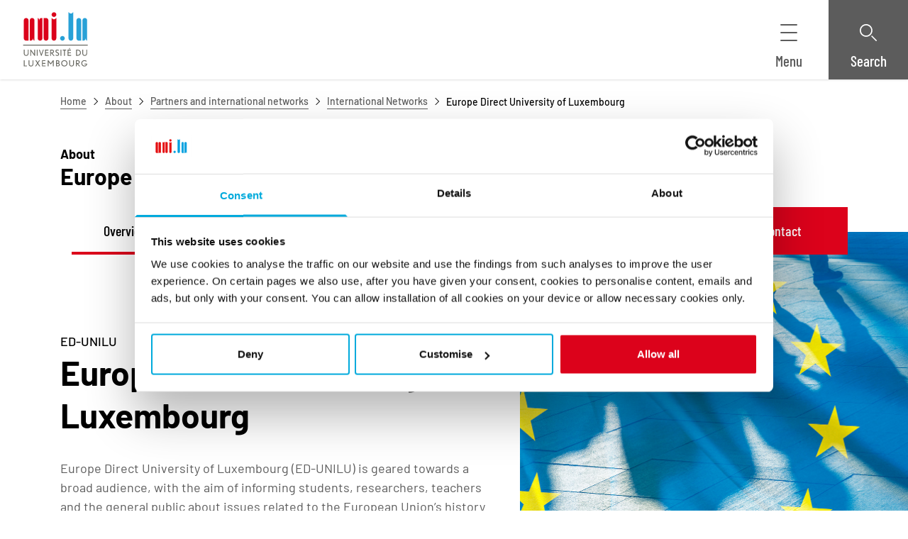

--- FILE ---
content_type: image/svg+xml
request_url: https://www.uni.lu/wp-content/uploads/sites/9/2025/05/Icons-_-outline-_-bicolor-_-graduate.svg
body_size: 3038
content:
<?xml version="1.0" encoding="UTF-8"?>
<svg xmlns="http://www.w3.org/2000/svg" xmlns:xlink="http://www.w3.org/1999/xlink" width="24px" height="24px" viewBox="0 0 24 24" version="1.1">
  <title>Icons / outline / bicolor / graduate</title>
  <g id="Icons-/-outline-/-bicolor-/-graduate" stroke="none" stroke-width="1" fill="none" fill-rule="evenodd">
    <path d="M10.5753348,-4.4408921e-14 C13.0276736,-4.4408921e-14 15.0226827,1.98903961 15.0226827,4.43404041 C15.0226827,6.60795369 13.4455388,8.42140929 11.3720763,8.79681606 L11.6185333,8.79695281 C14.0732099,8.79695281 16.383236,10.0035261 17.7980843,12.024517 C18.1695976,12.5551607 18.3416198,12.9278931 18.4722437,13.2515819 C18.6527403,13.6993853 18.4350339,14.2084691 17.9857891,14.3886199 C17.5365443,14.5687707 17.02603,14.3515215 16.8453386,13.9036209 C16.7560156,13.6819044 16.6448733,13.4314413 16.3603451,13.0251066 C15.2731767,11.4721193 13.5006469,10.5450468 11.6185333,10.5450468 L9.53215565,10.5450468 C6.34565424,10.5450468 3.75334043,13.1297009 3.75334043,16.3065704 L3.75334043,18.6075476 L6.13651969,18.6075476 C6.62073388,18.6075476 7.01318991,18.9988293 7.01318991,19.4815946 C7.01318991,19.9643599 6.62073388,20.3556416 6.13651969,20.3556416 L3.33049316,20.3556416 C2.59691501,20.3556416 2,19.7605127 2,19.0291296 L2,16.3065704 C2,12.1657242 5.37897922,8.79695281 9.53215565,8.79695281 L9.77859326,8.79681606 C7.70513068,8.42140929 6.12798677,6.60795369 6.12798677,4.43404041 C6.12798677,1.98903961 8.12299595,-4.4408921e-14 10.5753348,-4.4408921e-14 Z M10.5753348,1.74809399 C9.08986579,1.74809399 7.8813272,2.95301633 7.8813272,4.43404041 C7.8813272,5.91506448 9.08986579,7.11998682 10.5753348,7.11998682 C12.0608037,7.11998682 13.2693423,5.91506448 13.2693423,4.43404041 C13.2693423,2.95301633 12.0608037,1.74809399 10.5753348,1.74809399 Z" id="primary-color" fill="#12A2DC"></path>
    <path d="M10.451958,20.494586 L11.6238713,21.9510396 L20.3898916,14.9402115 L19.2179783,13.4837579 L10.451958,20.494586 Z M11.510099,24 C11.2144663,24 10.9212688,23.871418 10.7221673,23.6241598 L10.7218751,23.6238684 L8.6185484,21.0094968 C8.44983809,20.7995313 8.37327556,20.5370258 8.40269271,20.2701501 C8.43220728,20.0029831 8.56419485,19.7632029 8.7745957,19.5949974 L18.7014247,11.6557372 C19.1358635,11.3087405 19.7721313,11.3785672 20.1201694,11.8113175 L22.2233986,14.4253007 C22.3919141,14.6345864 22.4686715,14.897189 22.4392543,15.1644532 C22.4098371,15.4318144 22.2776548,15.6715946 22.0672539,15.839703 L12.1404249,23.7789632 C11.9547656,23.9276483 11.7317017,24 11.510099,24 L11.510099,24 Z" id="primary-color" fill="#E22026"></path>
    <path d="M14.7269332,15.3904429 L17.5551687,18.8135022 L17.5586803,18.8181732 L19.0861466,20.6674919 C19.1779047,20.778593 19.1147845,20.9360185 18.9792902,20.933882 L18.1673962,20.9214511 L18.0242067,21.7182906 C18.0002444,21.85134 17.8332875,21.8829999 17.7414319,21.7718988 L16.2913517,20.0184658 C16.2597609,19.9899854 16.229865,19.9588521 16.2019795,19.9250958 L13.373744,16.5020364 C13.0659354,16.129401 13.1192174,15.5785572 13.4928737,15.2716696 C13.8667249,14.964782 14.4191245,15.0178075 14.7269332,15.3904429 Z" id="secondary-color" fill="#12A2DC"></path>
  </g>
</svg>


--- FILE ---
content_type: image/svg+xml
request_url: https://www.uni.lu/wp-content/uploads/sites/9/2023/12/uni-centre-lcsb.svg
body_size: 65542
content:
<?xml version="1.0" encoding="UTF-8"?>
<svg width="170px" height="42px" viewBox="0 0 170 42" version="1.1" xmlns="http://www.w3.org/2000/svg" xmlns:xlink="http://www.w3.org/1999/xlink">
    <title>C - LCSB</title>
    <defs>
        <polygon id="path-1" points="0 2.45619137e-15 3.82316637 2.45619137e-15 3.82316637 3.82320105 0 3.82320105"></polygon>
        <polygon id="path-3" points="0 -2.45619137e-15 3.38719702 -2.45619137e-15 3.38719702 5.07109926 0 5.07109926"></polygon>
    </defs>
    <g id="Pages" stroke="none" stroke-width="1" fill="none" fill-rule="evenodd">
        <g id="HomePage_Desktop_Validated_21-04-2022" transform="translate(-1050.000000, -7159.000000)">
            <g id="C---LCSB" transform="translate(1050.000000, 7159.935547)">
                <g id="Logo-/-LCSB" transform="translate(0.000000, 2.064453)">
                    <path d="M8.52082947,19.8287585 C9.57653071,19.8284129 10.4324299,20.6843122 10.4324299,21.7400134 C10.4324299,22.7957146 9.57653071,23.6516139 8.52082947,23.6519595 C7.46512823,23.6519595 6.60957468,22.7960603 6.609229,21.7403591 C6.609229,20.6846578 7.46512823,19.8287585 8.52082947,19.8287585" id="Fill-1" fill="#0092C7"></path>
                    <path d="M8.55930345,26.8959421 C9.43075821,26.8959421 10.1366332,27.6021627 10.1366332,28.4732717 C10.1369788,29.3447265 9.43075821,30.0509471 8.55930345,30.0509471 C7.68819438,30.0509471 6.98197381,29.3447265 6.98197381,28.4736174 C6.98197381,27.6025083 7.68819438,26.8962878 8.55930345,26.8959421" id="Fill-3" fill="#0092C7"></path>
                    <path d="M8.53531339,33.3912355 C9.24983024,33.3912355 9.82918691,33.9702465 9.82918691,34.6847634 C9.82918691,35.3992802 9.24983024,35.9786369 8.53531339,35.9786369 C7.82114222,35.9786369 7.24178555,35.3996259 7.24178555,34.6851091 C7.24178555,33.9705922 7.82079654,33.3912355 8.53531339,33.3912355" id="Fill-5" fill="#0092C7"></path>
                    <g id="Group-9" transform="translate(0.000000, 19.828758)">
                        <mask id="mask-2" fill="white">
                            <use xlink:href="#path-1"></use>
                        </mask>
                        <g id="Clip-8"></g>
                        <path d="M1.9115659,2.45619137e-15 C2.96726714,-0.000345573533 3.8228207,0.855553661 3.82316637,1.9112549 C3.82316637,2.96695613 2.96726714,3.82285537 1.9115659,3.82320105 C0.855864667,3.82320105 0.000311110384,2.96730181 -3.45678205e-05,1.91160058 C-3.45678205e-05,0.855899339 0.855864667,2.45619137e-15 1.9115659,2.45619137e-15" id="Fill-7" fill="#0092C7" mask="url(#mask-2)"></path>
                    </g>
                    <path d="M1.92556587,26.8959421 C2.79702062,26.8959421 3.50289564,27.6021627 3.50289564,28.4732717 C3.5032412,29.3447265 2.79702062,30.0509471 1.92556587,30.0509471 C1.0544568,30.0509471 0.348236223,29.3447265 0.348236223,28.4736174 C0.348236223,27.6025083 1.05411112,26.8962878 1.92556587,26.8959421" id="Fill-10" fill="#0092C7"></path>
                    <path d="M1.92591155,33.3912355 C2.6404284,33.3912355 3.21978507,33.9702465 3.21978507,34.6847634 C3.21978507,35.3992802 2.6404284,35.9786369 1.92591155,35.9786369 C1.21174038,35.9786369 0.632383707,35.3996259 0.632383707,34.6851091 C0.632383707,33.9705922 1.2113947,33.3912355 1.92591155,33.3912355" id="Fill-12" fill="#0092C7"></path>
                    <path d="M15.1685325,26.8959421 C16.0399872,26.8959421 16.7458622,27.6021627 16.7458622,28.4732717 C16.7462078,29.3447265 16.0399872,30.0509471 15.1685325,30.0509471 C14.2974234,30.0509471 13.5912028,29.3447265 13.5912028,28.4736174 C13.5912028,27.6025083 14.2970777,26.8962878 15.1685325,26.8959421" id="Fill-14" fill="#0092C7"></path>
                    <path d="M15.1983991,33.3912355 C15.9129159,33.3912355 16.4922726,33.9702465 16.4922726,34.6847634 C16.4922726,35.3992802 15.9129159,35.9786369 15.1983991,35.9786369 C14.4842279,35.9786369 13.9048712,35.3996259 13.9048712,34.6851091 C13.9048712,33.9705922 14.4838822,33.3912355 15.1983991,33.3912355" id="Fill-16" fill="#0092C7"></path>
                    <path d="M21.8073169,26.8959421 C22.678426,26.8959421 23.3843009,27.6021627 23.3843009,28.4732717 C23.3843009,29.3447265 22.678426,30.0509471 21.8073169,30.0509471 C20.9358622,30.0509471 20.2296416,29.3447265 20.2296416,28.4736174 C20.2296416,27.6025083 20.9358622,26.8962878 21.8073169,26.8959421" id="Fill-18" fill="#0092C7"></path>
                    <path d="M21.7978454,33.3912355 C22.5120165,33.3912355 23.0913732,33.9702465 23.0913732,34.6847634 C23.0913732,35.3992802 22.5120165,35.9786369 21.7978454,35.9786369 C21.0836742,35.9786369 20.5043175,35.3996259 20.5043175,34.6851091 C20.5043175,33.9705922 21.0836742,33.3912355 21.7978454,33.3912355" id="Fill-20" fill="#0092C7"></path>
                    <path d="M28.4258447,26.8959421 C29.2972994,26.8959421 30.00352,27.6021627 30.00352,28.4732717 C30.00352,29.3447265 29.2972994,30.0509471 28.426536,30.0509471 C27.5547356,30.0509471 26.8488607,29.3447265 26.8488607,28.4736174 C26.8488607,27.6025083 27.5547356,26.8962878 28.4258447,26.8959421" id="Fill-22" fill="#0092C7"></path>
                    <path d="M28.4069361,33.3912355 C29.1211073,33.3912355 29.7004639,33.9702465 29.7004639,34.6847634 C29.7004639,35.3992802 29.1211073,35.9786369 28.4069361,35.9786369 C27.6927649,35.9786369 27.1134082,35.3996259 27.1134082,34.6851091 C27.1134082,33.9705922 27.6927649,33.3912355 28.4069361,33.3912355" id="Fill-24" fill="#0092C7"></path>
                    <path d="M35.0504218,26.8959421 C35.9215309,26.8959421 36.6274058,27.6021627 36.6274058,28.4732717 C36.6274058,29.3447265 35.9218765,30.0509471 35.0504218,30.0509471 C34.1793127,30.0509471 33.4734378,29.3447265 33.4734378,28.4736174 C33.4734378,27.6025083 34.1793127,26.8962878 35.0504218,26.8959421" id="Fill-26" fill="#0092C7"></path>
                    <path d="M35.0605502,33.4124948 C35.7747213,33.4124948 36.354078,33.9918514 36.354078,34.7060226 C36.354078,35.4208851 35.7747213,35.9998961 35.0605502,35.9998961 C34.346379,35.9998961 33.7670223,35.4208851 33.7670223,34.7060226 C33.7670223,33.9918514 34.3456876,33.4128404 35.0605502,33.4124948" id="Fill-28" fill="#0092C7"></path>
                    <path d="M28.41302,16.1686141 C27.3576645,16.1686141 26.5017652,15.3130605 26.5017652,14.2573593 C26.5017652,13.201658 27.3569731,12.3457588 28.41302,12.3454131 C29.4690669,12.3454131 30.3242748,13.2013124 30.3242748,14.2570136 C30.3242748,15.3123692 29.4690669,16.1686141 28.41302,16.1686141" id="Fill-30" fill="#DA322A"></path>
                    <path d="M28.3745115,9.10277873 C27.5034024,9.10277873 26.7975275,8.39690383 26.7975275,7.52544908 C26.7975275,6.65434001 27.5034024,5.94811943 28.3745115,5.94777376 C29.2459662,5.94777376 29.9514959,6.65399433 29.9514959,7.5251034 C29.9521868,8.39621248 29.2459662,9.10277873 28.3745115,9.10277873" id="Fill-32" fill="#DA322A"></path>
                    <path d="M28.3968077,2.60713959 C27.6826365,2.60713959 27.1032799,2.02812859 27.1032799,1.31361175 C27.1032799,0.599094896 27.6826365,0.0197382255 28.3968077,0.0197382255 C29.1109789,0.0197382255 29.6903356,0.598749218 29.6910269,1.31326607 C29.6910269,2.02778292 29.1116702,2.60713959 28.3968077,2.60713959" id="Fill-34" fill="#DA322A"></path>
                    <path d="M35.0180317,16.1686141 C33.9626762,16.1686141 33.1060856,15.3130605 33.1060856,14.2573593 C33.1060856,13.201658 33.9619848,12.3457588 35.0180317,12.3454131 C36.0733873,12.3454131 36.9292865,13.2013124 36.9292865,14.2570136 C36.9292865,15.3123692 36.0733873,16.1686141 35.0180317,16.1686141" id="Fill-36" fill="#DA322A"></path>
                    <path d="M35.0038589,9.10277873 C34.1324042,9.10277873 33.4261836,8.39690383 33.4261836,7.52544908 C33.4261836,6.65434001 34.1324042,5.94811943 35.0038589,5.94777376 C35.874968,5.94777376 36.5808429,6.65399433 36.5808429,7.5251034 C36.5808429,8.39621248 35.874968,9.10277873 35.0038589,9.10277873" id="Fill-38" fill="#DA322A"></path>
                    <path d="M35.0058639,2.60713959 C34.2916927,2.60713959 33.712336,2.02812859 33.712336,1.31361175 C33.712336,0.599094896 34.2916927,0.0197382255 35.0058639,0.0197382255 C35.720035,0.0197382255 36.2993923,0.598749218 36.2993923,1.31326607 C36.3000831,2.02778292 35.7207264,2.60713959 35.0058639,2.60713959" id="Fill-40" fill="#DA322A"></path>
                    <path d="M21.7431591,16.1686141 C20.6871122,16.1686141 19.8312129,15.3130605 19.8312129,14.2573593 C19.8312129,13.201658 20.6864208,12.3457588 21.7424677,12.3454131 C22.7985146,12.3454131 23.6537225,13.2013124 23.6544139,14.2570136 C23.6544139,15.3123692 22.7985146,16.1686141 21.7431591,16.1686141" id="Fill-42" fill="#DA322A"></path>
                    <path d="M21.7661121,9.10277873 C20.8946573,9.10277873 20.1884368,8.39690383 20.1884368,7.52544908 C20.1884368,6.65434001 20.8946573,5.94811943 21.7654207,5.94777376 C22.6372212,5.94777376 23.3430961,6.65399433 23.3430961,7.5251034 C23.3430961,8.39621248 22.6372212,9.10277873 21.7661121,9.10277873" id="Fill-44" fill="#DA322A"></path>
                    <path d="M21.7337221,2.60713959 C21.0195509,2.60713959 20.4401942,2.02812859 20.4401942,1.31361175 C20.4401942,0.599094896 21.0195509,0.0197382255 21.7337221,0.0197382255 C22.4478932,0.0197382255 23.0272499,0.598749218 23.0272499,1.31326607 C23.0272499,2.02778292 22.4478932,2.60713959 21.7337221,2.60713959" id="Fill-46" fill="#DA322A"></path>
                    <path d="M15.1611004,16.1686141 C14.1053991,16.1686141 13.2494998,15.3130605 13.2494998,14.2573593 C13.2491542,13.201658 14.1050535,12.3457588 15.1607547,12.3454131 C16.2164559,12.3454131 17.0723552,13.2013124 17.0723552,14.2570136 C17.0723552,15.3123692 16.2168016,16.1686141 15.1611004,16.1686141" id="Fill-48" fill="#DA322A"></path>
                    <path d="M15.127535,9.10277873 C14.2560803,9.10277873 13.5502054,8.39690383 13.5498597,7.52544908 C13.5498597,6.65434001 14.2560803,5.94811943 15.127535,5.94777376 C15.9986441,5.94777376 16.7048647,6.65399433 16.7048647,7.5251034 C16.7048647,8.39621248 15.9989898,9.10277873 15.127535,9.10277873" id="Fill-50" fill="#DA322A"></path>
                    <path d="M15.1346214,2.60713959 C14.4201046,2.60713959 13.8407479,2.02812859 13.8407479,1.31361175 C13.8407479,0.599094896 14.4201046,0.0197382255 15.1346214,0.0197382255 C15.8487926,0.0197382255 16.4281493,0.598749218 16.4284949,1.31326607 C16.4284949,2.02778292 15.8491383,2.60713959 15.1346214,2.60713959" id="Fill-52" fill="#DA322A"></path>
                    <path d="M8.552701,16.1696165 C7.49699976,16.1696165 6.64110043,15.314063 6.64110043,14.2583617 C6.64075485,13.2026605 7.49665409,12.3467612 8.55235532,12.3467612 C9.60805656,12.3464156 10.4639558,13.2023148 10.4639558,14.2580161 C10.4639558,15.3137173 9.60840224,16.1696165 8.552701,16.1696165" id="Fill-54" fill="#DA322A"></path>
                    <path d="M8.50344186,9.10277873 C7.6319871,9.10277873 6.92611221,8.39690383 6.92576653,7.52544908 C6.92576653,6.65434001 7.6319871,5.94811943 8.50344186,5.94777376 C9.37455093,5.94777376 10.0807715,6.65399433 10.0807715,7.5251034 C10.0807715,8.39621248 9.37489661,9.10277873 8.50344186,9.10277873" id="Fill-56" fill="#DA322A"></path>
                    <path d="M8.52535786,2.60713959 C7.81084101,2.60713959 7.23148434,2.02812859 7.23148434,1.31361175 C7.23148434,0.599094896 7.81084101,0.0197382255 8.52535786,0.0197382255 C9.23952903,0.0197382255 9.81888585,0.598749218 9.81888585,1.31326607 C9.81923137,2.02778292 9.2398747,2.60713959 8.52535786,2.60713959" id="Fill-58" fill="#DA322A"></path>
                    <path d="M1.917477,12.3043811 C2.97317824,12.3043811 3.82907747,13.1599347 3.82907747,14.2156359 C3.82907747,15.2713372 2.97317824,16.1272364 1.917477,16.1275821 C0.861775764,16.1275821 0.00622210301,15.2716828 0.00622210301,14.2159816 C0.00587652948,13.1602804 0.861775764,12.3043811 1.917477,12.3043811" id="Fill-60" fill="#DA322A"></path>
                    <path d="M1.88422276,9.10277873 C1.012768,9.10277873 0.30689311,8.39690383 0.306547432,7.52544908 C0.306547432,6.65434001 1.012768,5.94811943 1.88422276,5.94777376 C2.75533183,5.94777376 3.4615524,6.65399433 3.4615524,7.5251034 C3.4615524,8.39621248 2.75567751,9.10277873 1.88422276,9.10277873" id="Fill-62" fill="#DA322A"></path>
                    <path d="M1.87208945,2.58740136 C1.1575726,2.58740136 0.578215933,2.00839037 0.578215933,1.29387352 C0.578215933,0.579356671 1.1575726,0.000345678205 1.87208945,0 C2.58626062,0 3.16561729,0.579010993 3.16596297,1.29352784 C3.16596297,2.00804469 2.5866063,2.58740136 1.87208945,2.58740136" id="Fill-64" fill="#DA322A"></path>
                    <polygon id="Fill-66" fill="#555655" points="17.0370269 24.0376673 14.0600462 24.0376673 14.0600462 18.966568 15.0386612 18.966568 15.0386612 23.1416694 17.0370269 23.1416694"></polygon>
                    <path d="M22.7464555,24.1196967 C21.1525333,24.1196967 20.0812765,23.0598473 20.0812765,21.4814807 C20.0812765,19.9522003 21.1801875,18.8844003 22.7533691,18.8844003 C23.1833927,18.8844003 23.5543055,18.9559557 23.8871936,19.1018319 L23.9829464,19.1440046 L23.900675,20.1464714 L23.6987989,20.0272125 C23.421565,19.863361 23.1149485,19.7803982 22.7875912,19.7803982 C21.794112,19.7803982 21.0999902,20.4883472 21.0999902,21.5022214 C21.0999902,22.499503 21.7954947,23.2236988 22.7533691,23.2236988 C23.0959362,23.2236988 23.5197376,23.1307114 23.7181569,23.0117981 L23.9252182,22.8880453 L23.9881316,23.89708 L23.8913417,23.9375243 C23.599935,24.0585117 23.2145038,24.1196967 22.7464555,24.1196967" id="Fill-68" fill="#555655"></path>
                    <path d="M28.2469216,24.1196967 C27.8846509,24.1196967 27.5424295,24.0180673 27.2223314,23.9140182 L27.108949,23.8773763 L27.2119611,22.9274526 L27.3927508,23.0024648 C27.5189233,23.0539708 27.9582803,23.2236988 28.3291931,23.2236988 C28.6468713,23.2236988 29.1194134,23.0550079 29.1194134,22.5904163 C29.1194134,22.2129357 28.8093401,22.0483929 28.3039585,21.8105663 C27.7522561,21.5513077 27.0664306,21.2291356 27.0664306,20.331755 C27.0664306,19.4523496 27.7256389,18.8844003 28.7464267,18.8844003 C29.1038579,18.8844003 29.4934373,18.9500792 29.8152637,19.064153 L29.9293375,19.1045973 L29.7886464,20.0362001 L29.61719,19.9687928 C29.2763513,19.8350154 29.1045493,19.7803982 28.7740809,19.7803982 C28.517242,19.7803982 28.0858356,19.8443487 28.0858356,20.2698786 C28.0858356,20.5599026 28.3665263,20.7099269 28.8238586,20.9301239 C29.4097831,21.2128887 30.1391641,21.5640978 30.1391641,22.5492806 C30.1391641,23.5327351 29.4319065,24.1196967 28.2469216,24.1196967" id="Fill-70" fill="#555655"></path>
                    <g id="Group-74" transform="translate(33.593803, 18.966741)">
                        <mask id="mask-4" fill="white">
                            <use xlink:href="#path-3"></use>
                        </mask>
                        <g id="Clip-73"></g>
                        <path d="M0.978269319,2.03950141 L1.20814532,2.03950141 C1.93821769,2.03950141 2.28596997,1.94651397 2.28596997,1.41970039 C2.28596997,0.95303481 1.88602028,0.8548622 1.55036675,0.8548622 L0.978269319,0.8548622 L0.978269319,2.03950141 Z M0.978269319,4.21589138 L1.34468822,4.21589138 C2.06231617,4.21589138 2.36824138,4.0285338 2.36824138,3.5891768 C2.36824138,3.09623968 2.05160014,2.89470928 1.27624393,2.89470928 L0.978269319,2.89470928 L0.978269319,4.21589138 Z M1.42004606,5.07109926 L0,5.07109926 L0,-2.45619137e-15 L1.44044108,-2.45619137e-15 C2.94794373,-2.45619137e-15 3.26423929,0.734911863 3.26423929,1.3512561 C3.26423929,1.8635512 3.04611634,2.23653798 2.61436426,2.46433992 C3.095894,2.66068514 3.38730073,3.09174586 3.38730073,3.6510532 C3.38730073,4.59337198 2.72567264,5.07109926 1.42004606,5.07109926 L1.42004606,5.07109926 Z" id="Fill-72" fill="#555655" mask="url(#mask-4)"></path>
                    </g>
                </g>
                <g id="Luxembourg-Centre-fo" transform="translate(46.463379, 0.000000)" fill="#5C5C5C" fill-rule="nonzero">
                    <polygon id="Path" points="0.387207031 9.06445312 0.387207031 9.06445312 0.387207031 0.107910156 0.387207031 0.107910156 0.996582031 0.107910156 1.61230469 0.107910156 1.61230469 0.107910156 1.61230469 8.05517578 1.61230469 8.05517578 4.21484375 8.05517578 4.21484375 8.05517578 4.21484375 8.55664062 4.21484375 9.06445312 4.21484375 9.06445312"></polygon>
                    <path d="M7.06035156,2.83105469 L7.06035156,7.44580078 C7.06035156,7.7335612 7.11959635,7.9514974 7.23808594,8.09960938 C7.35657552,8.24772135 7.53007813,8.32177734 7.75859375,8.32177734 C8.10559896,8.32177734 8.36267904,8.21069336 8.52983398,7.98852539 C8.69698893,7.76635742 8.78056641,7.42464193 8.78056641,6.96337891 L8.78056641,6.96337891 L8.78056641,2.83105469 L8.78056641,2.83105469 L9.35820313,2.83105469 L9.9421875,2.83105469 L9.9421875,2.83105469 L9.9421875,9.06445312 L9.9421875,9.06445312 L9.36455078,9.06445312 L8.78056641,9.06445312 L8.78056641,9.06445312 L8.78056641,8.54394531 L8.77421875,8.55029297 L8.77421875,8.55029297 C8.38489583,8.98193359 7.93209635,9.19775391 7.41582031,9.19775391 C6.92916667,9.19775391 6.55465495,9.06656901 6.29228516,8.80419922 C6.02991536,8.54182943 5.89873047,8.16731771 5.89873047,7.68066406 L5.89873047,2.83105469 L5.89873047,2.83105469 L6.47636719,2.83105469 L7.06035156,2.83105469 Z" id="Path"></path>
                    <polygon id="Path" points="11.6197266 9.06445312 13.2129883 5.87158203 13.2129883 5.87158203 11.8101562 2.83105469 11.8101562 2.83105469 12.4258789 2.83105469 13.0416016 2.83105469 13.0416016 2.83105469 13.8667969 4.86865234 13.8667969 4.86865234 13.8667969 4.86865234 14.6412109 2.83105469 14.6412109 2.83105469 15.1998047 2.83105469 15.7583984 2.83105469 15.7583984 2.83105469 14.380957 5.96044922 14.380957 5.96044922 15.7837891 9.06445312 15.7837891 9.06445312 15.193457 9.06445312 14.5967773 9.06445312 14.5967773 9.06445312 13.7398437 6.84912109 13.7398437 6.84912109 13.7398437 6.84912109 12.755957 9.06445312 12.755957 9.06445312 12.1910156 9.06445312"></polygon>
                    <path d="M19.5433594,9.19775391 C18.7943359,9.19775391 18.2674805,9.0168457 17.962793,8.6550293 C17.6581055,8.29321289 17.5057617,7.67220052 17.5057617,6.79199219 L17.5057617,4.9765625 C17.5057617,4.20214844 17.6718587,3.62874349 18.0040527,3.25634766 C18.3362467,2.88395182 18.849349,2.69775391 19.5433594,2.69775391 C20.2500651,2.69775391 20.7673991,2.87972005 21.0953613,3.24365234 C21.4233236,3.60758464 21.5873047,4.18522135 21.5873047,4.9765625 L21.5873047,6.35400391 L21.5873047,6.35400391 L18.6673828,6.35400391 L18.6673828,6.35400391 L18.6673828,6.81103516 C18.6673828,7.42464193 18.7245117,7.82983398 18.8387695,8.02661133 C18.9530273,8.22338867 19.1878906,8.32177734 19.5433594,8.32177734 C19.8480469,8.32177734 20.0712728,8.24454753 20.2130371,8.09008789 C20.3548014,7.93562826 20.4193359,7.69759115 20.4066406,7.37597656 L20.4066406,7.19189453 L21.5682617,7.19189453 L21.5682617,7.37597656 C21.5978841,7.9938151 21.4465983,8.4519043 21.1144043,8.75024414 C20.7822103,9.04858398 20.2585286,9.19775391 19.5433594,9.19775391 Z M20.4256836,5.49072266 L20.4256836,5.49072266 L20.4256836,4.99560547 C20.4256836,4.4539388 20.362207,4.08154297 20.2352539,3.87841797 C20.1083008,3.67529297 19.8776693,3.57373047 19.5433594,3.57373047 C19.2344401,3.57373047 19.0112142,3.68481445 18.8736816,3.90698242 C18.7361491,4.12915039 18.6673828,4.49202474 18.6673828,4.99560547 L18.6673828,5.49072266 L18.6673828,5.49072266 L20.4256836,5.49072266 Z" id="Shape"></path>
                    <path d="M23.2394531,9.06445312 L23.2394531,2.83105469 L23.2394531,2.83105469 L23.8170898,2.83105469 L24.4010742,2.83105469 L24.4010742,2.83105469 L24.4010742,3.39599609 L24.4010742,3.39599609 L24.4010742,3.39599609 L24.4328125,3.36425781 C24.8348307,2.91992188 25.2833984,2.69775391 25.7785156,2.69775391 C26.2270833,2.69775391 26.5931315,2.83951823 26.8766602,3.12304688 C26.9993815,3.24576823 27.0945964,3.3811849 27.1623047,3.52929688 L27.1623047,3.52929688 L27.2257812,3.453125 C27.6997396,2.94954427 28.1631185,2.69775391 28.615918,2.69775391 C29.1237305,2.69775391 29.5141113,2.83422852 29.7870605,3.10717773 C30.0600098,3.38012695 30.1964844,3.77050781 30.1964844,4.27832031 L30.1964844,9.06445312 L30.1964844,9.06445312 L29.631543,9.06445312 L29.0602539,9.06445312 L29.0602539,9.06445312 L29.0602539,4.58300781 C29.0602539,4.25292969 28.9914876,4.00219727 28.8539551,3.83081055 C28.7164225,3.65942383 28.5164714,3.57373047 28.2541016,3.57373047 C27.9282552,3.57373047 27.6881022,3.68481445 27.5336426,3.90698242 C27.3791829,4.12915039 27.3019531,4.47086589 27.3019531,4.93212891 L27.3019531,4.93212891 L27.3019531,9.06445312 L27.3019531,9.06445312 L26.7243164,9.06445312 L26.140332,9.06445312 L26.140332,9.06445312 L26.140332,4.57666016 C26.140332,4.2508138 26.0726237,4.00219727 25.937207,3.83081055 C25.8017904,3.65942383 25.6028971,3.57373047 25.3405273,3.57373047 C25.0231445,3.57373047 24.7872233,3.68481445 24.6327637,3.90698242 C24.478304,4.12915039 24.4010742,4.47086589 24.4010742,4.93212891 L24.4010742,4.93212891 L24.4010742,9.06445312 L24.4010742,9.06445312 L23.8234375,9.06445312 L23.2394531,9.06445312 Z" id="Path"></path>
                    <path d="M31.9628906,0.107910156 L31.9628906,0.107910156 L32.5405273,0.107910156 L33.1245117,0.107910156 L33.1245117,0.107910156 L33.1245117,3.30078125 L33.1245117,3.30078125 L33.1435547,3.26904297 C33.3847656,2.88818359 33.8058268,2.69775391 34.4067383,2.69775391 C34.965332,2.69775391 35.3736979,2.86067708 35.6318359,3.18652344 C35.889974,3.51236979 36.019043,4.02652995 36.019043,4.72900391 L36.019043,7.03955078 C36.019043,7.83089193 35.8973796,8.38842773 35.6540527,8.7121582 C35.4107259,9.03588867 34.9928385,9.19775391 34.4003906,9.19775391 C33.8417969,9.19775391 33.433431,8.99462891 33.175293,8.58837891 L33.1245117,8.50585938 L33.1245117,8.50585938 L33.1245117,9.06445312 L33.1245117,9.06445312 L31.9628906,9.06445312 L31.9628906,9.06445312 L31.9628906,0.107910156 Z M34.0385742,8.32177734 C34.3305664,8.32177734 34.541097,8.2413737 34.670166,8.08056641 C34.799235,7.91975911 34.8637695,7.65950521 34.8637695,7.29980469 L34.8637695,4.79248047 C34.8637695,4.38623047 34.7918294,4.08365885 34.6479492,3.88476562 C34.504069,3.6858724 34.2861328,3.58642578 33.9941406,3.58642578 C33.655599,3.58642578 33.4239095,3.70385742 33.2990723,3.9387207 C33.174235,4.17358398 33.1160482,4.60416667 33.1245117,5.23046875 L33.1245117,5.23046875 L33.1245117,6.67773438 L33.1245117,6.67773438 C33.1245117,7.2405599 33.1985677,7.65527344 33.3466797,7.921875 C33.4947917,8.18847656 33.7254232,8.32177734 34.0385742,8.32177734 Z" id="Shape"></path>
                    <path d="M39.9563477,9.19775391 C39.2581055,9.19775391 38.7471191,9.00520833 38.4233887,8.62011719 C38.0996582,8.23502604 37.937793,7.62565104 37.937793,6.79199219 L37.937793,4.9765625 C37.937793,4.24869792 38.1123535,3.68693034 38.4614746,3.29125977 C38.8105957,2.89558919 39.3088867,2.69775391 39.9563477,2.69775391 C40.6545898,2.69775391 41.1655762,2.87972005 41.4893066,3.24365234 C41.8130371,3.60758464 41.9749023,4.18522135 41.9749023,4.9765625 L41.9749023,6.79199219 C41.9749023,7.64257812 41.8172689,8.2561849 41.502002,8.6328125 C41.186735,9.0094401 40.6715169,9.19775391 39.9563477,9.19775391 Z M39.9563477,8.32177734 C40.2610352,8.32177734 40.4800293,8.21069336 40.6133301,7.98852539 C40.7466309,7.76635742 40.8132813,7.40559896 40.8132813,6.90625 L40.8132813,5.09082031 C40.8132813,4.56608073 40.744515,4.18204753 40.6069824,3.9387207 C40.4694499,3.69539388 40.2525716,3.57373047 39.9563477,3.57373047 C39.6516602,3.57373047 39.432666,3.68904622 39.2993652,3.91967773 C39.1660645,4.15030924 39.0994141,4.52587891 39.0994141,5.04638672 L39.0994141,6.86181641 C39.0994141,7.41617839 39.1607747,7.7980957 39.2834961,8.00756836 C39.4062174,8.21704102 39.6305013,8.32177734 39.9563477,8.32177734 Z" id="Shape"></path>
                    <path d="M45.0616211,2.83105469 L45.0616211,7.44580078 C45.0616211,7.7335612 45.1208659,7.9514974 45.2393555,8.09960938 C45.3578451,8.24772135 45.5313477,8.32177734 45.7598633,8.32177734 C46.1068685,8.32177734 46.3639486,8.21069336 46.5311035,7.98852539 C46.6982585,7.76635742 46.7818359,7.42464193 46.7818359,6.96337891 L46.7818359,6.96337891 L46.7818359,2.83105469 L46.7818359,2.83105469 L47.3594727,2.83105469 L47.943457,2.83105469 L47.943457,2.83105469 L47.943457,9.06445312 L47.943457,9.06445312 L47.3658203,9.06445312 L46.7818359,9.06445312 L46.7818359,9.06445312 L46.7818359,8.54394531 L46.7754883,8.55029297 L46.7754883,8.55029297 C46.3861654,8.98193359 45.9333659,9.19775391 45.4170898,9.19775391 C44.9304362,9.19775391 44.5559245,9.06656901 44.2935547,8.80419922 C44.0311849,8.54182943 43.9,8.16731771 43.9,7.68066406 L43.9,2.83105469 L43.9,2.83105469 L44.4776367,2.83105469 L45.0616211,2.83105469 Z" id="Path"></path>
                    <path d="M49.9320313,9.06445312 L49.9320313,2.83105469 L49.9320313,2.83105469 L50.509668,2.83105469 L51.0936523,2.83105469 L51.0936523,2.83105469 L51.0936523,3.58007812 L51.0936523,3.58007812 L51.0936523,3.58007812 L51.2523438,3.35791016 C51.6035807,2.92626953 52.0331055,2.70621745 52.540918,2.69775391 L52.540918,3.859375 C52.0034831,3.859375 51.6279134,3.98950195 51.414209,4.24975586 C51.2005046,4.51000977 51.0936523,4.97021484 51.0936523,5.63037109 L51.0936523,5.63037109 L51.0936523,9.06445312 L51.0936523,9.06445312 L50.5160156,9.06445312 L49.9320313,9.06445312 Z" id="Path"></path>
                    <path d="M56.0910156,10.6386719 C56.4422526,10.6386719 56.6866374,10.5635579 56.8241699,10.4133301 C56.9617025,10.2631022 57.0304687,9.99755859 57.0304687,9.61669922 L57.0304687,8.42333984 L57.0304687,8.42333984 L56.9733398,8.50585937 C56.7109701,8.87825521 56.2962565,9.06445312 55.7291992,9.06445312 C55.1748372,9.06445312 54.7707031,8.88777669 54.5167969,8.53442383 C54.2628906,8.18107096 54.1359375,7.62353516 54.1359375,6.86181641 L54.1359375,4.53222656 C54.1359375,3.91861979 54.2692383,3.45947266 54.5358398,3.15478516 C54.8024414,2.85009766 55.2023437,2.69768979 55.7355469,2.69768979 C56.26875,2.69352214 56.7003906,2.89876302 57.0304687,3.31347656 L57.0304687,3.31347656 L57.0304687,2.83105469 L57.0304687,2.83105469 L58.1920898,2.83105469 L58.1920898,9.47705078 C58.1920898,10.1625977 58.022819,10.6756999 57.6842773,11.0163574 C57.3457357,11.357015 56.8379232,11.5273437 56.1608398,11.5273437 C55.5091471,11.5273437 55.030957,11.3781738 54.7262695,11.079834 C54.421582,10.7814941 54.2798177,10.3234049 54.3009766,9.70556641 L54.3009766,9.52148437 L55.2848633,9.52148437 L55.2848633,9.70556641 C55.2679362,10.0483398 55.3197754,10.2895508 55.4403809,10.4291992 C55.5609863,10.5688477 55.7778646,10.6386719 56.0910156,10.6386719 Z M56.1608398,3.58642578 C55.8773112,3.58642578 55.6614909,3.68693034 55.5133789,3.88793945 C55.3652669,4.08894857 55.2912109,4.3819987 55.2912109,4.76708984 L55.2912109,6.90625 C55.2912109,7.38867187 55.3525716,7.72086589 55.475293,7.90283203 C55.5980143,8.08479818 55.8244141,8.17578125 56.1544922,8.17578125 C56.4888021,8.17578125 56.7183757,8.06152344 56.8432129,7.83300781 C56.9680501,7.60449219 57.0304687,7.18766276 57.0304687,6.58251953 L57.0304687,5.1796875 C57.0304687,4.57454427 56.9680501,4.15771484 56.8432129,3.92919922 C56.7183757,3.70068359 56.490918,3.58642578 56.1608398,3.58642578 Z" id="Shape"></path>
                    <path d="M68.7961914,6.15087891 L68.7961914,6.41748047 C68.8258138,7.39078776 68.656543,8.09326172 68.2883789,8.52490234 C67.9202148,8.95654297 67.308724,9.17236328 66.4539063,9.17236328 C65.6117839,9.17236328 64.9886556,8.97241211 64.5845215,8.57250977 C64.1803874,8.17260742 63.9783203,7.55582682 63.9783203,6.72216797 L63.9783203,2.73583984 C63.9783203,1.77099609 64.1761556,1.07381185 64.5718262,0.644287109 C64.9674967,0.21476237 65.6117839,0 66.5046875,0 C67.3510417,0 67.9561849,0.194661458 68.3201172,0.583984375 C68.6459635,0.922526042 68.8067708,1.44091797 68.8025391,2.13916016 L68.7961914,2.4375 L68.7961914,2.70410156 L67.5710938,2.70410156 L67.5710938,2.4375 C67.5880208,1.89583333 67.5213704,1.52237956 67.3711426,1.31713867 C67.2209147,1.11189779 66.9363281,1.00927734 66.5173828,1.00927734 C66.051888,1.00927734 65.7165202,1.12776693 65.5112793,1.36474609 C65.3060384,1.60172526 65.203418,1.98893229 65.203418,2.52636719 L65.203418,6.51269531 C65.203418,7.1389974 65.2901693,7.57063802 65.4636719,7.80761719 C65.6371745,8.04459635 65.9545573,8.16308594 66.4158203,8.16308594 C66.8347656,8.16308594 67.1341634,8.02661133 67.3140137,7.75366211 C67.4938639,7.48071289 67.5795573,7.03531901 67.5710938,6.41748047 L67.5710938,6.15087891 L68.7961914,6.15087891 Z" id="Path"></path>
                    <path d="M72.8287109,9.19775391 C72.0796875,9.19775391 71.552832,9.0168457 71.2481445,8.6550293 C70.943457,8.29321289 70.7911133,7.67220052 70.7911133,6.79199219 L70.7911133,4.9765625 C70.7911133,4.20214844 70.9572103,3.62874349 71.2894043,3.25634766 C71.6215983,2.88395182 72.1347005,2.69775391 72.8287109,2.69775391 C73.5354167,2.69775391 74.0527507,2.87972005 74.3807129,3.24365234 C74.7086751,3.60758464 74.8726562,4.18522135 74.8726562,4.9765625 L74.8726562,6.35400391 L74.8726562,6.35400391 L71.9527344,6.35400391 L71.9527344,6.35400391 L71.9527344,6.81103516 C71.9527344,7.42464193 72.0098633,7.82983398 72.1241211,8.02661133 C72.2383789,8.22338867 72.4732422,8.32177734 72.8287109,8.32177734 C73.1333984,8.32177734 73.3566243,8.24454753 73.4983887,8.09008789 C73.640153,7.93562826 73.7046875,7.69759115 73.6919922,7.37597656 L73.6919922,7.19189453 L74.8536133,7.19189453 L74.8536133,7.37597656 C74.8832357,7.9938151 74.7319499,8.4519043 74.3997559,8.75024414 C74.0675618,9.04858398 73.5438802,9.19775391 72.8287109,9.19775391 Z M73.7110352,5.49072266 L73.7110352,5.49072266 L73.7110352,4.99560547 C73.7110352,4.4539388 73.6475586,4.08154297 73.5206055,3.87841797 C73.3936523,3.67529297 73.1630208,3.57373047 72.8287109,3.57373047 C72.5197917,3.57373047 72.2965658,3.68481445 72.1590332,3.90698242 C72.0215007,4.12915039 71.9527344,4.49202474 71.9527344,4.99560547 L71.9527344,5.49072266 L71.9527344,5.49072266 L73.7110352,5.49072266 Z" id="Shape"></path>
                    <path d="M76.6454102,9.06445312 L76.6454102,2.83105469 L76.6454102,2.83105469 L77.2230469,2.83105469 L77.8070313,2.83105469 L77.8070313,2.83105469 L77.8070313,3.3515625 L77.8070313,3.3515625 L77.8070313,3.3515625 L77.8324219,3.32617188 C78.2217448,2.91145833 78.6808919,2.70410156 79.2098633,2.70410156 C79.6880534,2.70410156 80.0572754,2.83422852 80.3175293,3.09448242 C80.5777832,3.35473633 80.7079102,3.72395833 80.7079102,4.20214844 L80.7079102,9.06445312 L80.7079102,9.06445312 L80.1429688,9.06445312 L79.5716797,9.06445312 L79.5716797,9.06445312 L79.5716797,4.59570312 C79.5716797,4.265625 79.5029134,4.01383464 79.3653809,3.84033203 C79.2278483,3.66682943 79.0257813,3.58007812 78.7591797,3.58007812 C78.4333333,3.58007812 78.1931803,3.69010417 78.0387207,3.91015625 C77.8842611,4.13020833 77.8070313,4.47086589 77.8070313,4.93212891 L77.8070313,4.93212891 L77.8070313,9.06445312 L77.8070313,9.06445312 L77.2293945,9.06445312 L76.6454102,9.06445312 Z" id="Path"></path>
                    <path d="M85.3053711,9.10888672 C85.0133789,9.17236328 84.7700521,9.20198568 84.5753906,9.19775391 C84.0760417,9.19775391 83.7248047,9.09830729 83.5216797,8.89941406 C83.3185547,8.70052083 83.2169922,8.35986328 83.2169922,7.87744141 L83.2169922,3.68798828 L83.2169922,3.68798828 L82.4044922,3.68798828 L82.4044922,2.83105469 L83.2169922,2.83105469 L83.2169922,2.83105469 L83.2169922,1.70751953 L84.3786133,1.22509766 L84.3786133,2.83105469 L84.3786133,2.83105469 L85.3053711,2.83105469 L85.3053711,3.68798828 L84.3786133,3.68798828 L84.3786133,3.68798828 L84.3786133,7.69335938 C84.3786133,7.92610677 84.4463216,8.08902995 84.5817383,8.18212891 C84.7171549,8.27522786 84.9583659,8.32177734 85.3053711,8.32177734 L85.3053711,8.32177734 L85.3053711,9.10888672 Z" id="Path"></path>
                    <path d="M87.1923828,9.06445312 L87.1923828,2.83105469 L87.1923828,2.83105469 L87.7700195,2.83105469 L88.3540039,2.83105469 L88.3540039,2.83105469 L88.3540039,3.58007812 L88.3540039,3.58007812 L88.3540039,3.58007812 L88.5126953,3.35791016 C88.8639323,2.92626953 89.293457,2.70621745 89.8012695,2.69775391 L89.8012695,3.859375 C89.2638346,3.859375 88.888265,3.98950195 88.6745605,4.24975586 C88.4608561,4.51000977 88.3540039,4.97021484 88.3540039,5.63037109 L88.3540039,5.63037109 L88.3540039,9.06445312 L88.3540039,9.06445312 L87.7763672,9.06445312 L87.1923828,9.06445312 Z" id="Path"></path>
                    <path d="M93.3640625,9.19775391 C92.6150391,9.19775391 92.0881836,9.0168457 91.7834961,8.6550293 C91.4788086,8.29321289 91.3264648,7.67220052 91.3264648,6.79199219 L91.3264648,4.9765625 C91.3264648,4.20214844 91.4925618,3.62874349 91.8247559,3.25634766 C92.1569499,2.88395182 92.6700521,2.69775391 93.3640625,2.69775391 C94.0707682,2.69775391 94.5881022,2.87972005 94.9160645,3.24365234 C95.2440267,3.60758464 95.4080078,4.18522135 95.4080078,4.9765625 L95.4080078,6.35400391 L95.4080078,6.35400391 L92.4880859,6.35400391 L92.4880859,6.35400391 L92.4880859,6.81103516 C92.4880859,7.42464193 92.5452148,7.82983398 92.6594727,8.02661133 C92.7737305,8.22338867 93.0085938,8.32177734 93.3640625,8.32177734 C93.66875,8.32177734 93.8919759,8.24454753 94.0337402,8.09008789 C94.1755046,7.93562826 94.2400391,7.69759115 94.2273438,7.37597656 L94.2273438,7.19189453 L95.3889648,7.19189453 L95.3889648,7.37597656 C95.4185872,7.9938151 95.2673014,8.4519043 94.9351074,8.75024414 C94.6029134,9.04858398 94.0792318,9.19775391 93.3640625,9.19775391 Z M94.2463867,5.49072266 L94.2463867,5.49072266 L94.2463867,4.99560547 C94.2463867,4.4539388 94.1829102,4.08154297 94.055957,3.87841797 C93.9290039,3.67529297 93.6983724,3.57373047 93.3640625,3.57373047 C93.0551432,3.57373047 92.8319173,3.68481445 92.6943848,3.90698242 C92.5568522,4.12915039 92.4880859,4.49202474 92.4880859,4.99560547 L92.4880859,5.49072266 L92.4880859,5.49072266 L94.2463867,5.49072266 Z" id="Shape"></path>
                    <path d="M1.98681641,18.6879883 L1.98681641,18.6879883 L1.98681641,24.0644531 L1.98681641,24.0644531 L1.40917969,24.0644531 L0.825195312,24.0644531 L0.825195312,24.0644531 L0.825195312,18.6879883 L0.825195312,18.6879883 L0,18.6879883 L0,17.8310547 L0.825195312,17.8310547 L0.825195312,17.8310547 L0.825195312,16.6630859 C0.825195312,16.0833333 0.929931641,15.665446 1.1394043,15.4094238 C1.34887695,15.1534017 1.68847656,15.0253906 2.15820312,15.0253906 C2.45865885,15.0253906 2.73795573,15.0486654 2.99609375,15.0952148 L2.99609375,15.9140625 L2.68505859,15.9013672 C2.44807943,15.9013672 2.27246094,15.9637858 2.15820312,16.088623 C2.04394531,16.2134603 1.98681641,16.4049479 1.98681641,16.6630859 L1.98681641,17.8310547 L1.98681641,17.8310547 L2.99609375,17.8310547 L2.99609375,18.6879883 L1.98681641,18.6879883 Z" id="Path"></path>
                    <path d="M6.73027344,24.1977539 C6.03203125,24.1977539 5.52104492,24.0052083 5.19731445,23.6201172 C4.87358398,23.235026 4.71171875,22.625651 4.71171875,21.7919922 L4.71171875,19.9765625 C4.71171875,19.2486979 4.8862793,18.6869303 5.23540039,18.2912598 C5.58452148,17.8955892 6.0828125,17.6977539 6.73027344,17.6977539 C7.42851563,17.6977539 7.93950195,17.8797201 8.26323242,18.2436523 C8.58696289,18.6075846 8.74882813,19.1852214 8.74882813,19.9765625 L8.74882813,21.7919922 C8.74882813,22.6425781 8.59119466,23.2561849 8.27592773,23.6328125 C7.96066081,24.0094401 7.44544271,24.1977539 6.73027344,24.1977539 Z M6.73027344,23.3217773 C7.03496094,23.3217773 7.25395508,23.2106934 7.38725586,22.9885254 C7.52055664,22.7663574 7.58720703,22.405599 7.58720703,21.90625 L7.58720703,20.0908203 C7.58720703,19.5660807 7.51844076,19.1820475 7.3809082,18.9387207 C7.24337565,18.6953939 7.0264974,18.5737305 6.73027344,18.5737305 C6.42558594,18.5737305 6.2065918,18.6890462 6.07329102,18.9196777 C5.93999023,19.1503092 5.87333984,19.5258789 5.87333984,20.0463867 L5.87333984,21.8618164 C5.87333984,22.4161784 5.93470052,22.7980957 6.05742188,23.0075684 C6.18014323,23.217041 6.40442708,23.3217773 6.73027344,23.3217773 Z" id="Shape"></path>
                    <path d="M10.7310547,24.0644531 L10.7310547,17.8310547 L10.7310547,17.8310547 L11.3086914,17.8310547 L11.8926758,17.8310547 L11.8926758,17.8310547 L11.8926758,18.5800781 L11.8926758,18.5800781 L11.8926758,18.5800781 L12.0513672,18.3579102 C12.4026042,17.9262695 12.8321289,17.7062174 13.3399414,17.6977539 L13.3399414,18.859375 C12.8025065,18.859375 12.4269368,18.989502 12.2132324,19.2497559 C11.999528,19.5100098 11.8926758,19.9702148 11.8926758,20.6303711 L11.8926758,20.6303711 L11.8926758,24.0644531 L11.8926758,24.0644531 L11.3150391,24.0644531 L10.7310547,24.0644531 Z" id="Path"></path>
                    <path d="M22.3,17.7041016 L22.3,17.4375 C22.3,16.921224 22.2164225,16.5541178 22.0492676,16.3361816 C21.8821126,16.1182454 21.6017578,16.0092773 21.2082031,16.0092773 C20.768099,16.0092773 20.4496582,16.108724 20.2528809,16.3076172 C20.0561035,16.5065104 19.9577148,16.828125 19.9577148,17.2724609 C19.9577148,17.6321615 20.0444661,17.9093424 20.2179687,18.1040039 C20.3914714,18.2986654 20.7786784,18.5546875 21.3795898,18.8720703 C22.3105794,19.3629557 22.9241862,19.7861328 23.2204102,20.1416016 C23.5124023,20.4970703 23.6583984,20.9858398 23.6583984,21.6079102 C23.6583984,22.4627279 23.4404622,23.1038411 23.0045898,23.53125 C22.5687174,23.9586589 21.9149089,24.1723633 21.0431641,24.1723633 C20.1079427,24.1723633 19.4477865,23.9544271 19.0626953,23.5185547 C18.7072266,23.1165365 18.5294922,22.4669596 18.5294922,21.5698242 L18.5358398,21.3286133 L18.5358398,21.0620117 L19.7799805,21.0620117 L19.7799805,21.3286133 C19.7715169,22.0268555 19.8572103,22.5071615 20.0370605,22.7695312 C20.2169108,23.031901 20.5522786,23.1630859 21.0431641,23.1630859 C21.5382812,23.1630859 21.8958659,23.0498861 22.115918,22.8234863 C22.3359701,22.5970866 22.4459961,22.2278646 22.4459961,21.7158203 C22.4459961,21.3264974 22.3465495,21.0218099 22.1476562,20.8017578 C21.948763,20.5859375 21.506543,20.2981771 20.8209961,19.9384766 C20.0211914,19.5152995 19.4647135,19.1153971 19.1515625,18.7387695 C18.8426432,18.3663737 18.6881836,17.9135742 18.6881836,17.3803711 C18.6881836,16.5847982 18.8976562,15.9891764 19.3166016,15.5935059 C19.7355469,15.1978353 20.3660807,15 21.2082031,15 C22.0884115,15 22.7020182,15.1819661 23.0490234,15.5458984 C23.370638,15.8844401 23.5335612,16.4472656 23.537793,17.234375 L23.5314453,17.4375 L23.5314453,17.7041016 L22.3,17.7041016 Z" id="Path"></path>
                    <polygon id="Path" points="27.4179688 26.3686523 27.4179688 26.3686523 26.878418 26.3686523 26.3388672 26.3686523 26.3388672 26.3686523 26.9926758 24.1914062 26.9926758 24.1914062 25.2724609 17.8310547 25.2724609 17.8310547 25.862793 17.8310547 26.453125 17.8310547 26.453125 17.8310547 27.5258789 22.4521484 27.5258789 22.4521484 27.5258789 22.4521484 28.6494141 17.8310547 28.6494141 17.8310547 29.2016602 17.8310547 29.7539062 17.8310547 29.7539062 17.8310547"></polygon>
                    <path d="M33.9324219,19.6401367 L33.9324219,19.4560547 C33.9451172,19.1513672 33.8985677,18.9281413 33.7927734,18.786377 C33.6869792,18.6446126 33.5134766,18.5737305 33.2722656,18.5737305 C33.0522135,18.5737305 32.8871745,18.6255697 32.7771484,18.729248 C32.6671224,18.8329264 32.6121094,18.988444 32.6121094,19.1958008 C32.6121094,19.4073893 32.6671224,19.5808919 32.7771484,19.7163086 C32.8871745,19.8474935 33.1431966,20.0548503 33.5452148,20.3383789 C34.1926758,20.7954102 34.6264323,21.1593424 34.8464844,21.4301758 C35.0623047,21.7010091 35.1702148,22.0120443 35.1702148,22.3632812 C35.1702148,22.9514974 35.002002,23.4042969 34.6655762,23.7216797 C34.3291504,24.0390625 33.8520182,24.1977539 33.2341797,24.1977539 C32.5697917,24.1977539 32.0767904,24.0432943 31.7551758,23.734375 C31.4462565,23.4466146 31.2939128,23.0192057 31.2981445,22.4521484 L31.2981445,22.3442383 L31.2981445,22.1601562 L32.4407227,22.1601562 L32.4407227,22.3442383 C32.4237956,22.6700846 32.4819824,22.9144694 32.6152832,23.0773926 C32.748584,23.2403158 32.9548828,23.3217773 33.2341797,23.3217773 C33.5007813,23.3217773 33.6996745,23.2583008 33.8308594,23.1313477 C33.9620443,23.0043945 34.0276367,22.8139648 34.0276367,22.5600586 C34.0276367,22.3357747 33.9535807,22.1347656 33.8054688,21.9570312 C33.6573568,21.7792969 33.3632487,21.5359701 32.9231445,21.2270508 C32.3433919,20.8208008 31.9561849,20.4886068 31.7615234,20.2304688 C31.566862,19.9723307 31.4695313,19.6655273 31.4695313,19.3100586 C31.4695313,18.7937826 31.6261068,18.3959961 31.9392578,18.1166992 C32.2524089,17.8374023 32.6967448,17.6977539 33.2722656,17.6977539 C33.9154948,17.6977539 34.3809896,17.8374023 34.66875,18.1166992 C34.9438151,18.379069 35.0792318,18.785319 35.075,19.3354492 L35.075,19.4560547 L35.075,19.6401367 L33.9324219,19.6401367 Z" id="Path"></path>
                    <path d="M39.6470703,24.1088867 C39.3550781,24.1723633 39.1117513,24.2019857 38.9170898,24.1977539 C38.4177409,24.1977539 38.0665039,24.0983073 37.8633789,23.8994141 C37.6602539,23.7005208 37.5586914,23.3598633 37.5586914,22.8774414 L37.5586914,18.6879883 L37.5586914,18.6879883 L36.7461914,18.6879883 L36.7461914,17.8310547 L37.5586914,17.8310547 L37.5586914,17.8310547 L37.5586914,16.7075195 L38.7203125,16.2250977 L38.7203125,17.8310547 L38.7203125,17.8310547 L39.6470703,17.8310547 L39.6470703,18.6879883 L38.7203125,18.6879883 L38.7203125,18.6879883 L38.7203125,22.6933594 C38.7203125,22.9261068 38.7880208,23.0890299 38.9234375,23.1821289 C39.0588542,23.2752279 39.3000651,23.3217773 39.6470703,23.3217773 L39.6470703,23.3217773 L39.6470703,24.1088867 Z" id="Path"></path>
                    <path d="M43.4129883,24.1977539 C42.6639648,24.1977539 42.1371094,24.0168457 41.8324219,23.6550293 C41.5277344,23.2932129 41.3753906,22.6722005 41.3753906,21.7919922 L41.3753906,19.9765625 C41.3753906,19.2021484 41.5414876,18.6287435 41.8736816,18.2563477 C42.2058757,17.8839518 42.7189779,17.6977539 43.4129883,17.6977539 C44.119694,17.6977539 44.637028,17.8797201 44.9649902,18.2436523 C45.2929525,18.6075846 45.4569336,19.1852214 45.4569336,19.9765625 L45.4569336,21.3540039 L45.4569336,21.3540039 L42.5370117,21.3540039 L42.5370117,21.3540039 L42.5370117,21.8110352 C42.5370117,22.4246419 42.5941406,22.829834 42.7083984,23.0266113 C42.8226563,23.2233887 43.0575195,23.3217773 43.4129883,23.3217773 C43.7176758,23.3217773 43.9409017,23.2445475 44.082666,23.0900879 C44.2244303,22.9356283 44.2889648,22.6975911 44.2762695,22.3759766 L44.2762695,22.1918945 L45.4378906,22.1918945 L45.4378906,22.3759766 C45.467513,22.9938151 45.3162272,23.4519043 44.9840332,23.7502441 C44.6518392,24.048584 44.1281576,24.1977539 43.4129883,24.1977539 Z M44.2953125,20.4907227 L44.2953125,20.4907227 L44.2953125,19.9956055 C44.2953125,19.4539388 44.2318359,19.081543 44.1048828,18.878418 C43.9779297,18.675293 43.7472982,18.5737305 43.4129883,18.5737305 C43.104069,18.5737305 42.8808431,18.6848145 42.7433105,18.9069824 C42.605778,19.1291504 42.5370117,19.4920247 42.5370117,19.9956055 L42.5370117,20.4907227 L42.5370117,20.4907227 L44.2953125,20.4907227 Z" id="Shape"></path>
                    <path d="M47.109082,24.0644531 L47.109082,17.8310547 L47.109082,17.8310547 L47.6867187,17.8310547 L48.2707031,17.8310547 L48.2707031,17.8310547 L48.2707031,18.3959961 L48.2707031,18.3959961 L48.2707031,18.3959961 L48.3024414,18.3642578 C48.7044596,17.9199219 49.1530273,17.6977539 49.6481445,17.6977539 C50.0967122,17.6977539 50.4627604,17.8395182 50.7462891,18.1230469 C50.8690104,18.2457682 50.9642253,18.3811849 51.0319336,18.5292969 L51.0319336,18.5292969 L51.0954102,18.453125 C51.5693685,17.9495443 52.0327474,17.6977539 52.4855469,17.6977539 C52.9933594,17.6977539 53.3837402,17.8342285 53.6566895,18.1071777 C53.9296387,18.380127 54.0661133,18.7705078 54.0661133,19.2783203 L54.0661133,24.0644531 L54.0661133,24.0644531 L53.5011719,24.0644531 L52.9298828,24.0644531 L52.9298828,24.0644531 L52.9298828,19.5830078 C52.9298828,19.2529297 52.8611165,19.0021973 52.723584,18.8308105 C52.5860514,18.6594238 52.3861003,18.5737305 52.1237305,18.5737305 C51.7978841,18.5737305 51.5577311,18.6848145 51.4032715,18.9069824 C51.2488118,19.1291504 51.171582,19.4708659 51.171582,19.9321289 L51.171582,19.9321289 L51.171582,24.0644531 L51.171582,24.0644531 L50.5939453,24.0644531 L50.0099609,24.0644531 L50.0099609,24.0644531 L50.0099609,19.5766602 C50.0099609,19.2508138 49.9422526,19.0021973 49.8068359,18.8308105 C49.6714193,18.6594238 49.472526,18.5737305 49.2101562,18.5737305 C48.8927734,18.5737305 48.6568522,18.6848145 48.5023926,18.9069824 C48.3479329,19.1291504 48.2707031,19.4708659 48.2707031,19.9321289 L48.2707031,19.9321289 L48.2707031,24.0644531 L48.2707031,24.0644531 L47.6930664,24.0644531 L47.109082,24.0644531 Z" id="Path"></path>
                    <path d="M58.3017578,19.6401367 L58.3017578,19.4560547 C58.3144531,19.1513672 58.2679036,18.9281413 58.1621094,18.786377 C58.0563151,18.6446126 57.8828125,18.5737305 57.6416016,18.5737305 C57.4215495,18.5737305 57.2565104,18.6255697 57.1464844,18.729248 C57.0364583,18.8329264 56.9814453,18.988444 56.9814453,19.1958008 C56.9814453,19.4073893 57.0364583,19.5808919 57.1464844,19.7163086 C57.2565104,19.8474935 57.5125326,20.0548503 57.9145508,20.3383789 C58.5620117,20.7954102 58.9957682,21.1593424 59.2158203,21.4301758 C59.4316406,21.7010091 59.5395508,22.0120443 59.5395508,22.3632812 C59.5395508,22.9514974 59.3713379,23.4042969 59.0349121,23.7216797 C58.6984863,24.0390625 58.2213542,24.1977539 57.6035156,24.1977539 C56.9391276,24.1977539 56.4461263,24.0432943 56.1245117,23.734375 C55.8155924,23.4466146 55.6632487,23.0192057 55.6674805,22.4521484 L55.6674805,22.3442383 L55.6674805,22.1601562 L56.8100586,22.1601562 L56.8100586,22.3442383 C56.7931315,22.6700846 56.8513184,22.9144694 56.9846191,23.0773926 C57.1179199,23.2403158 57.3242187,23.3217773 57.6035156,23.3217773 C57.8701172,23.3217773 58.0690104,23.2583008 58.2001953,23.1313477 C58.3313802,23.0043945 58.3969727,22.8139648 58.3969727,22.5600586 C58.3969727,22.3357747 58.3229167,22.1347656 58.1748047,21.9570312 C58.0266927,21.7792969 57.7325846,21.5359701 57.2924805,21.2270508 C56.7127279,20.8208008 56.3255208,20.4886068 56.1308594,20.2304688 C55.9361979,19.9723307 55.8388672,19.6655273 55.8388672,19.3100586 C55.8388672,18.7937826 55.9954427,18.3959961 56.3085937,18.1166992 C56.6217448,17.8374023 57.0660807,17.6977539 57.6416016,17.6977539 C58.2848307,17.6977539 58.7503255,17.8374023 59.0380859,18.1166992 C59.313151,18.379069 59.4485677,18.785319 59.4443359,19.3354492 L59.4443359,19.4560547 L59.4443359,19.6401367 L58.3017578,19.6401367 Z" id="Path"></path>
                    <path d="M65.1480469,24.0644531 L65.1480469,15.1079102 L65.1480469,15.1079102 L65.7574219,15.1079102 L65.7574219,15.1079102 L67.325293,15.1079102 C68.2266602,15.1079102 68.894222,15.2909342 69.3279785,15.6569824 C69.761735,16.0230306 69.9786133,16.5890299 69.9786133,17.3549805 L69.9786133,17.3994141 C69.9786133,18.1611328 69.7839518,18.711263 69.3946289,19.0498047 C69.153418,19.2571615 68.8148763,19.4010417 68.3790039,19.4814453 L68.3790039,19.4814453 C68.9249023,19.5533854 69.3290365,19.6951497 69.5914062,19.9067383 C70.001888,20.2283529 70.2071289,20.8186849 70.2071289,21.6777344 L70.2071289,21.722168 C70.2071289,22.5642904 70.002946,23.1652018 69.5945801,23.5249023 C69.1862142,23.8846029 68.5017253,24.0644531 67.5411133,24.0644531 L65.7574219,24.0644531 L65.7574219,24.0644531 L65.1480469,24.0644531 Z M66.3731445,16.1235352 L66.3731445,18.9799805 L66.3731445,18.9799805 L67.4141602,18.9799805 C67.8881185,18.9799805 68.229834,18.8720703 68.4393066,18.65625 C68.6487793,18.4404297 68.7535156,18.0891927 68.7535156,17.6025391 L68.7535156,17.5581055 C68.7535156,17.0714518 68.6371419,16.7106934 68.4043945,16.4758301 C68.1716471,16.2409668 67.8119466,16.1235352 67.325293,16.1235352 L66.3731445,16.1235352 Z M66.3731445,19.9892578 L66.3731445,23.0551758 L66.3731445,23.0551758 L67.5411133,23.0551758 C68.0489258,23.0551758 68.4160319,22.9345703 68.6424316,22.6933594 C68.8688314,22.4521484 68.9820312,22.0585938 68.9820312,21.5126953 L68.9820312,21.4682617 C68.9820312,20.9265951 68.8645996,20.5446777 68.6297363,20.3225098 C68.394873,20.1003418 67.989681,19.9892578 67.4141602,19.9892578 L66.3731445,19.9892578 Z" id="Shape"></path>
                    <path d="M72.0814453,24.0644531 L72.0814453,17.8310547 L72.0814453,17.8310547 L72.659082,17.8310547 L73.2430664,17.8310547 L73.2430664,17.8310547 L73.2430664,24.0644531 L73.2430664,24.0644531 L72.6654297,24.0644531 L72.0814453,24.0644531 Z M72.049707,15.1206055 L73.268457,15.1206055 L73.268457,16.2822266 L72.049707,16.2822266 L72.049707,15.1206055 Z" id="Shape"></path>
                    <path d="M77.1930664,24.1977539 C76.4948242,24.1977539 75.9838379,24.0052083 75.6601074,23.6201172 C75.336377,23.235026 75.1745117,22.625651 75.1745117,21.7919922 L75.1745117,19.9765625 C75.1745117,19.2486979 75.3490723,18.6869303 75.6981934,18.2912598 C76.0473145,17.8955892 76.5456055,17.6977539 77.1930664,17.6977539 C77.8913086,17.6977539 78.4022949,17.8797201 78.7260254,18.2436523 C79.0497559,18.6075846 79.2116211,19.1852214 79.2116211,19.9765625 L79.2116211,21.7919922 C79.2116211,22.6425781 79.0539876,23.2561849 78.7387207,23.6328125 C78.4234538,24.0094401 77.9082357,24.1977539 77.1930664,24.1977539 Z M77.1930664,23.3217773 C77.4977539,23.3217773 77.716748,23.2106934 77.8500488,22.9885254 C77.9833496,22.7663574 78.05,22.405599 78.05,21.90625 L78.05,20.0908203 C78.05,19.5660807 77.9812337,19.1820475 77.8437012,18.9387207 C77.7061686,18.6953939 77.4892904,18.5737305 77.1930664,18.5737305 C76.8883789,18.5737305 76.6693848,18.6890462 76.536084,18.9196777 C76.4027832,19.1503092 76.3361328,19.5258789 76.3361328,20.0463867 L76.3361328,21.8618164 C76.3361328,22.4161784 76.3974935,22.7980957 76.5202148,23.0075684 C76.6429362,23.217041 76.8672201,23.3217773 77.1930664,23.3217773 Z" id="Shape"></path>
                    <path d="M81.0351562,24.0644531 L81.0351562,17.8310547 L81.0351562,17.8310547 L81.612793,17.8310547 L82.1967773,17.8310547 L82.1967773,17.8310547 L82.1967773,18.3959961 L82.1967773,18.3959961 L82.1967773,18.3959961 L82.2285156,18.3642578 C82.6305339,17.9199219 83.0791016,17.6977539 83.5742187,17.6977539 C84.0227865,17.6977539 84.3888346,17.8395182 84.6723633,18.1230469 C84.7950846,18.2457682 84.8902995,18.3811849 84.9580078,18.5292969 L84.9580078,18.5292969 L85.0214844,18.453125 C85.4954427,17.9495443 85.9588216,17.6977539 86.4116211,17.6977539 C86.9194336,17.6977539 87.3098145,17.8342285 87.5827637,18.1071777 C87.8557129,18.380127 87.9921875,18.7705078 87.9921875,19.2783203 L87.9921875,24.0644531 L87.9921875,24.0644531 L87.4272461,24.0644531 L86.855957,24.0644531 L86.855957,24.0644531 L86.855957,19.5830078 C86.855957,19.2529297 86.7871908,19.0021973 86.6496582,18.8308105 C86.5121257,18.6594238 86.3121745,18.5737305 86.0498047,18.5737305 C85.7239583,18.5737305 85.4838053,18.6848145 85.3293457,18.9069824 C85.1748861,19.1291504 85.0976562,19.4708659 85.0976562,19.9321289 L85.0976562,19.9321289 L85.0976562,24.0644531 L85.0976562,24.0644531 L84.5200195,24.0644531 L83.9360352,24.0644531 L83.9360352,24.0644531 L83.9360352,19.5766602 C83.9360352,19.2508138 83.8683268,19.0021973 83.7329102,18.8308105 C83.5974935,18.6594238 83.3986003,18.5737305 83.1362305,18.5737305 C82.8188477,18.5737305 82.5829264,18.6848145 82.4284668,18.9069824 C82.2740072,19.1291504 82.1967773,19.4708659 82.1967773,19.9321289 L82.1967773,19.9321289 L82.1967773,24.0644531 L82.1967773,24.0644531 L81.6191406,24.0644531 L81.0351562,24.0644531 Z" id="Path"></path>
                    <path d="M91.6819336,24.1977539 C90.9329102,24.1977539 90.4060547,24.0168457 90.1013672,23.6550293 C89.7966797,23.2932129 89.6443359,22.6722005 89.6443359,21.7919922 L89.6443359,19.9765625 C89.6443359,19.2021484 89.8104329,18.6287435 90.142627,18.2563477 C90.474821,17.8839518 90.9879232,17.6977539 91.6819336,17.6977539 C92.3886393,17.6977539 92.9059733,17.8797201 93.2339355,18.2436523 C93.5618978,18.6075846 93.7258789,19.1852214 93.7258789,19.9765625 L93.7258789,21.3540039 L93.7258789,21.3540039 L90.805957,21.3540039 L90.805957,21.3540039 L90.805957,21.8110352 C90.805957,22.4246419 90.8630859,22.829834 90.9773438,23.0266113 C91.0916016,23.2233887 91.3264648,23.3217773 91.6819336,23.3217773 C91.9866211,23.3217773 92.209847,23.2445475 92.3516113,23.0900879 C92.4933757,22.9356283 92.5579102,22.6975911 92.5452148,22.3759766 L92.5452148,22.1918945 L93.7068359,22.1918945 L93.7068359,22.3759766 C93.7364583,22.9938151 93.5851725,23.4519043 93.2529785,23.7502441 C92.9207845,24.048584 92.3971029,24.1977539 91.6819336,24.1977539 Z M92.5642578,20.4907227 L92.5642578,20.4907227 L92.5642578,19.9956055 C92.5642578,19.4539388 92.5007813,19.081543 92.3738281,18.878418 C92.246875,18.675293 92.0162435,18.5737305 91.6819336,18.5737305 C91.3730143,18.5737305 91.1497884,18.6848145 91.0122559,18.9069824 C90.8747233,19.1291504 90.805957,19.4920247 90.805957,19.9956055 L90.805957,20.4907227 L90.805957,20.4907227 L92.5642578,20.4907227 Z" id="Shape"></path>
                    <path d="M97.1363281,24.1977539 C96.5608073,24.1977539 96.140804,24.0284831 95.8763184,23.6899414 C95.6118327,23.3513997 95.4795898,22.8139648 95.4795898,22.0776367 L95.4795898,20.0908203 C95.4795898,19.2783203 95.6150065,18.6763509 95.8858398,18.2849121 C96.1566732,17.8934733 96.5735026,17.6977539 97.1363281,17.6977539 C97.6526042,17.6977539 98.0588542,17.8818359 98.3550781,18.25 L98.3550781,18.25 L98.3550781,15.1079102 L98.3550781,15.1079102 L98.9327148,15.1079102 L99.5166992,15.1079102 L99.5166992,15.1079102 L99.5166992,24.0644531 L99.5166992,24.0644531 L98.9390625,24.0644531 L98.3550781,24.0644531 L98.3550781,24.0644531 L98.3550781,23.5185547 L98.3550781,23.5185547 C98.0165365,23.9713542 97.6102865,24.1977539 97.1363281,24.1977539 Z M97.5044922,18.6054688 C97.1998047,18.6054688 96.9818685,18.7027995 96.8506836,18.8974609 C96.7194987,19.0921224 96.6539063,19.4200846 96.6539063,19.8813477 L96.6539063,22.128418 C96.6539063,22.6023763 96.7068034,22.9176432 96.8125977,23.0742188 C96.9183919,23.2307943 97.1299805,23.309082 97.4473633,23.309082 C97.7943685,23.309082 98.0324056,23.1874186 98.1614746,22.9440918 C98.2905436,22.700765 98.3550781,22.257487 98.3550781,21.6142578 L98.3550781,19.7797852 C98.376237,19.3862305 98.3159342,19.0921224 98.1741699,18.8974609 C98.0324056,18.7027995 97.8091797,18.6054688 97.5044922,18.6054688 Z" id="Shape"></path>
                    <path d="M101.473535,24.0644531 L101.473535,17.8310547 L101.473535,17.8310547 L102.051172,17.8310547 L102.635156,17.8310547 L102.635156,17.8310547 L102.635156,24.0644531 L102.635156,24.0644531 L102.05752,24.0644531 L101.473535,24.0644531 Z M101.441797,15.1206055 L102.660547,15.1206055 L102.660547,16.2822266 L101.441797,16.2822266 L101.441797,15.1206055 Z" id="Shape"></path>
                    <path d="M108.457715,22.1030273 L108.457715,22.2871094 C108.478874,22.9388021 108.334993,23.420166 108.026074,23.7312012 C107.717155,24.0422363 107.230501,24.1977539 106.566113,24.1977539 C105.876335,24.1977539 105.371696,24.029541 105.052197,23.6931152 C104.732699,23.3566895 104.572949,22.8224284 104.572949,22.090332 L104.572949,20.0146484 C104.572949,19.1809896 104.725293,18.5864258 105.02998,18.230957 C105.334668,17.8754883 105.846712,17.6977539 106.566113,17.6977539 C107.213574,17.6977539 107.683301,17.8479818 107.975293,18.1484375 C108.246126,18.4319661 108.381543,18.8636068 108.381543,19.4433594 L108.381543,19.5766602 L108.381543,19.7607422 L107.219922,19.7607422 L107.219922,19.5766602 C107.236849,19.2296549 107.191357,18.9768066 107.083447,18.8181152 C106.975537,18.6594238 106.798861,18.5800781 106.553418,18.5800781 C106.24873,18.5800781 106.036084,18.6678874 105.915479,18.8435059 C105.794873,19.0191243 105.73457,19.3291016 105.73457,19.7734375 L105.73457,22.0458984 C105.73457,22.5325521 105.791699,22.866862 105.905957,23.0488281 C106.020215,23.2307943 106.229687,23.3217773 106.534375,23.3217773 C106.80944,23.3217773 107.009391,23.2371419 107.134229,23.0678711 C107.259066,22.8986003 107.313021,22.6383464 107.296094,22.2871094 L107.296094,22.1030273 L108.457715,22.1030273 Z" id="Path"></path>
                    <path d="M110.306641,24.0644531 L110.306641,17.8310547 L110.306641,17.8310547 L110.884277,17.8310547 L111.468262,17.8310547 L111.468262,17.8310547 L111.468262,24.0644531 L111.468262,24.0644531 L110.890625,24.0644531 L110.306641,24.0644531 Z M110.274902,15.1206055 L111.493652,15.1206055 L111.493652,16.2822266 L110.274902,16.2822266 L110.274902,15.1206055 Z" id="Shape"></path>
                    <path d="M113.406055,24.0644531 L113.406055,17.8310547 L113.406055,17.8310547 L113.983691,17.8310547 L114.567676,17.8310547 L114.567676,17.8310547 L114.567676,18.3515625 L114.567676,18.3515625 L114.567676,18.3515625 L114.593066,18.3261719 C114.982389,17.9114583 115.441536,17.7041016 115.970508,17.7041016 C116.448698,17.7041016 116.81792,17.8342285 117.078174,18.0944824 C117.338428,18.3547363 117.468555,18.7239583 117.468555,19.2021484 L117.468555,24.0644531 L117.468555,24.0644531 L116.903613,24.0644531 L116.332324,24.0644531 L116.332324,24.0644531 L116.332324,19.5957031 C116.332324,19.265625 116.263558,19.0138346 116.126025,18.840332 C115.988493,18.6668294 115.786426,18.5800781 115.519824,18.5800781 C115.193978,18.5800781 114.953825,18.6901042 114.799365,18.9101562 C114.644906,19.1302083 114.567676,19.4708659 114.567676,19.9321289 L114.567676,19.9321289 L114.567676,24.0644531 L114.567676,24.0644531 L113.990039,24.0644531 L113.406055,24.0644531 Z" id="Path"></path>
                    <path d="M121.297949,24.1977539 C120.548926,24.1977539 120.02207,24.0168457 119.717383,23.6550293 C119.412695,23.2932129 119.260352,22.6722005 119.260352,21.7919922 L119.260352,19.9765625 C119.260352,19.2021484 119.426449,18.6287435 119.758643,18.2563477 C120.090837,17.8839518 120.603939,17.6977539 121.297949,17.6977539 C122.004655,17.6977539 122.521989,17.8797201 122.849951,18.2436523 C123.177913,18.6075846 123.341895,19.1852214 123.341895,19.9765625 L123.341895,21.3540039 L123.341895,21.3540039 L120.421973,21.3540039 L120.421973,21.3540039 L120.421973,21.8110352 C120.421973,22.4246419 120.479102,22.829834 120.593359,23.0266113 C120.707617,23.2233887 120.94248,23.3217773 121.297949,23.3217773 C121.602637,23.3217773 121.825863,23.2445475 121.967627,23.0900879 C122.109391,22.9356283 122.173926,22.6975911 122.16123,22.3759766 L122.16123,22.1918945 L123.322852,22.1918945 L123.322852,22.3759766 C123.352474,22.9938151 123.201188,23.4519043 122.868994,23.7502441 C122.5368,24.048584 122.013118,24.1977539 121.297949,24.1977539 Z M122.180273,20.4907227 L122.180273,20.4907227 L122.180273,19.9956055 C122.180273,19.4539388 122.116797,19.081543 121.989844,18.878418 C121.862891,18.675293 121.632259,18.5737305 121.297949,18.5737305 C120.98903,18.5737305 120.765804,18.6848145 120.628271,18.9069824 C120.490739,19.1291504 120.421973,19.4920247 120.421973,19.9956055 L120.421973,20.4907227 L120.421973,20.4907227 L122.180273,20.4907227 Z" id="Shape"></path>
                    <path d="M0.184082031,35.2177734 C0.184082031,34.6380208 0.262369792,33.9503581 0.418945312,33.1547852 C0.575520833,32.3592122 0.829427083,31.3520508 1.18066406,30.1333008 L2.00585938,30.1333008 C1.73925781,31.1700846 1.54777018,32.087321 1.43139648,32.8850098 C1.31502279,33.6826986 1.25683594,34.4602865 1.25683594,35.2177734 C1.25683594,36.1022135 1.31502279,36.9422201 1.43139648,37.737793 C1.54777018,38.5333659 1.73925781,39.3881836 2.00585938,40.3022461 L1.18066406,40.3022461 C0.829427083,39.0834961 0.575520833,38.0742188 0.418945312,37.2744141 C0.262369792,36.4788411 0.184082031,35.7932943 0.184082031,35.2177734 Z" id="Path"></path>
                    <polygon id="Path" points="3.96269531 39.0644531 3.96269531 39.0644531 3.96269531 30.1079102 3.96269531 30.1079102 4.57207031 30.1079102 5.18779297 30.1079102 5.18779297 30.1079102 5.18779297 38.0551758 5.18779297 38.0551758 7.79033203 38.0551758 7.79033203 38.0551758 7.79033203 38.5566406 7.79033203 39.0644531 7.79033203 39.0644531"></polygon>
                    <path d="M14.5523437,36.1508789 L14.5523437,36.4174805 C14.5819661,37.3907878 14.4126953,38.0932617 14.0445312,38.5249023 C13.6763672,38.956543 13.0648763,39.1723633 12.2100586,39.1723633 C11.3679362,39.1723633 10.7448079,38.9724121 10.3406738,38.5725098 C9.93653971,38.1726074 9.73447266,37.5558268 9.73447266,36.722168 L9.73447266,32.7358398 C9.73447266,31.7709961 9.93230794,31.0738118 10.3279785,30.6442871 C10.7236491,30.2147624 11.3679362,30 12.2608398,30 C13.107194,30 13.7123372,30.1946615 14.0762695,30.5839844 C14.4021159,30.922526 14.5629232,31.440918 14.5586914,32.1391602 L14.5523437,32.4375 L14.5523437,32.7041016 L13.3272461,32.7041016 L13.3272461,32.4375 C13.3441732,31.8958333 13.2775228,31.5223796 13.1272949,31.3171387 C12.9770671,31.1118978 12.6924805,31.0092773 12.2735352,31.0092773 C11.8080404,31.0092773 11.4726725,31.1277669 11.2674316,31.3647461 C11.0621908,31.6017253 10.9595703,31.9889323 10.9595703,32.5263672 L10.9595703,36.5126953 C10.9595703,37.1389974 11.0463216,37.570638 11.2198242,37.8076172 C11.3933268,38.0445964 11.7107096,38.1630859 12.1719727,38.1630859 C12.590918,38.1630859 12.8903158,38.0266113 13.070166,37.7536621 C13.2500163,37.4807129 13.3357096,37.035319 13.3272461,36.4174805 L13.3272461,36.1508789 L14.5523437,36.1508789 Z" id="Path"></path>
                    <path d="M20.4066406,32.7041016 L20.4066406,32.4375 C20.4066406,31.921224 20.3230632,31.5541178 20.1559082,31.3361816 C19.9887533,31.1182454 19.7083984,31.0092773 19.3148438,31.0092773 C18.8747396,31.0092773 18.5562988,31.108724 18.3595215,31.3076172 C18.1627441,31.5065104 18.0643555,31.828125 18.0643555,32.2724609 C18.0643555,32.6321615 18.1511068,32.9093424 18.3246094,33.1040039 C18.498112,33.2986654 18.885319,33.5546875 19.4862305,33.8720703 C20.4172201,34.3629557 21.0308268,34.7861328 21.3270508,35.1416016 C21.619043,35.4970703 21.7650391,35.9858398 21.7650391,36.6079102 C21.7650391,37.4627279 21.5471029,38.1038411 21.1112305,38.53125 C20.6753581,38.9586589 20.0215495,39.1723633 19.1498047,39.1723633 C18.2145833,39.1723633 17.5544271,38.9544271 17.1693359,38.5185547 C16.8138672,38.1165365 16.6361328,37.4669596 16.6361328,36.5698242 L16.6424805,36.3286133 L16.6424805,36.0620117 L17.8866211,36.0620117 L17.8866211,36.3286133 C17.8781576,37.0268555 17.9638509,37.5071615 18.1437012,37.7695312 C18.3235514,38.031901 18.6589193,38.1630859 19.1498047,38.1630859 C19.6449219,38.1630859 20.0025065,38.0498861 20.2225586,37.8234863 C20.4426107,37.5970866 20.5526367,37.2278646 20.5526367,36.7158203 C20.5526367,36.3264974 20.4531901,36.0218099 20.2542969,35.8017578 C20.0554036,35.5859375 19.6131836,35.2981771 18.9276367,34.9384766 C18.127832,34.5152995 17.5713542,34.1153971 17.2582031,33.7387695 C16.9492839,33.3663737 16.7948242,32.9135742 16.7948242,32.3803711 C16.7948242,31.5847982 17.0042969,30.9891764 17.4232422,30.5935059 C17.8421875,30.1978353 18.4727214,30 19.3148438,30 C20.1950521,30 20.8086589,30.1819661 21.1556641,30.5458984 C21.4772786,30.8844401 21.6402018,31.4472656 21.6444336,32.234375 L21.6380859,32.4375 L21.6380859,32.7041016 L20.4066406,32.7041016 Z" id="Path"></path>
                    <path d="M23.8424805,39.0644531 L23.8424805,30.1079102 L23.8424805,30.1079102 L24.4518555,30.1079102 L24.4518555,30.1079102 L26.0197266,30.1079102 C26.9210937,30.1079102 27.5886556,30.2909342 28.0224121,30.6569824 C28.4561686,31.0230306 28.6730469,31.5890299 28.6730469,32.3549805 L28.6730469,32.3994141 C28.6730469,33.1611328 28.4783854,33.711263 28.0890625,34.0498047 C27.8478516,34.2571615 27.5093099,34.4010417 27.0734375,34.4814453 L27.0734375,34.4814453 C27.6193359,34.5533854 28.0234701,34.6951497 28.2858398,34.9067383 C28.6963216,35.2283529 28.9015625,35.8186849 28.9015625,36.6777344 L28.9015625,36.722168 C28.9015625,37.5642904 28.6973796,38.1652018 28.2890137,38.5249023 C27.8806478,38.8846029 27.1961589,39.0644531 26.2355469,39.0644531 L24.4518555,39.0644531 L24.4518555,39.0644531 L23.8424805,39.0644531 Z M25.0675781,31.1235352 L25.0675781,33.9799805 L25.0675781,33.9799805 L26.1085937,33.9799805 C26.5825521,33.9799805 26.9242676,33.8720703 27.1337402,33.65625 C27.3432129,33.4404297 27.4479492,33.0891927 27.4479492,32.6025391 L27.4479492,32.5581055 C27.4479492,32.0714518 27.3315755,31.7106934 27.0988281,31.4758301 C26.8660807,31.2409668 26.5063802,31.1235352 26.0197266,31.1235352 L25.0675781,31.1235352 Z M25.0675781,34.9892578 L25.0675781,38.0551758 L25.0675781,38.0551758 L26.2355469,38.0551758 C26.7433594,38.0551758 27.1104655,37.9345703 27.3368652,37.6933594 C27.563265,37.4521484 27.6764648,37.0585938 27.6764648,36.5126953 L27.6764648,36.4682617 C27.6764648,35.9265951 27.5590332,35.5446777 27.3241699,35.3225098 C27.0893066,35.1003418 26.6841146,34.9892578 26.1085937,34.9892578 L25.0675781,34.9892578 Z" id="Shape"></path>
                    <path d="M32.5024414,35.2177734 C32.5024414,35.7890625 32.4241536,36.4735514 32.2675781,37.2712402 C32.1110026,38.068929 31.8549805,39.0792643 31.4995117,40.3022461 L30.6743164,40.3022461 C30.940918,39.2527669 31.1334635,38.3302409 31.2519531,37.534668 C31.3704427,36.7390951 31.4296875,35.9667969 31.4296875,35.2177734 C31.4296875,34.3417969 31.3704427,33.5049642 31.2519531,32.7072754 C31.1334635,31.9095866 30.940918,31.0515951 30.6743164,30.1333008 L31.4995117,30.1333008 C31.8549805,31.3605143 32.1110026,32.3740234 32.2675781,33.1738281 C32.4241536,33.969401 32.5024414,34.6507161 32.5024414,35.2177734 Z" id="Path"></path>
                </g>
            </g>
        </g>
    </g>
</svg>